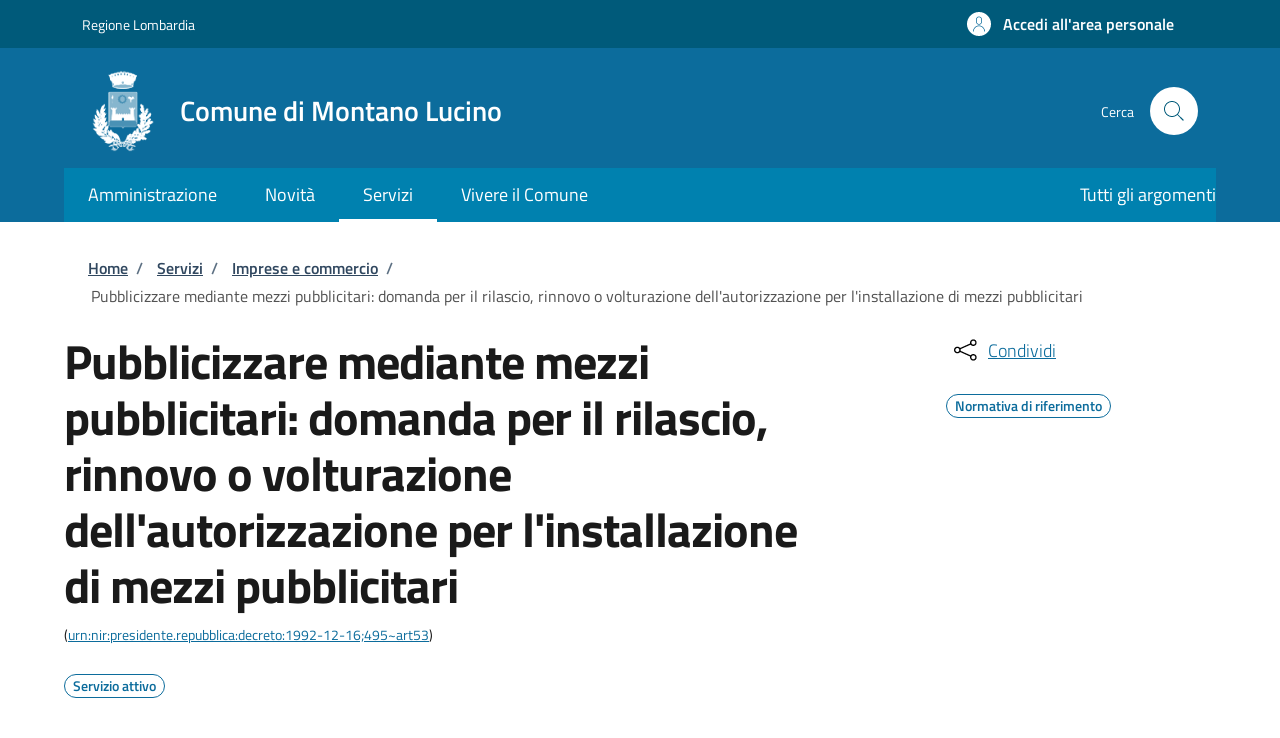

--- FILE ---
content_type: text/css
request_url: https://sportellotelematico.comune.montanolucino.co.it/sites/default/files/css/css_n6CSw65_IZFpXum5JzVcaktQ7DSkrnrxbVT5vDhjqII.css?delta=1&language=it&theme=stu_italiagov&include=eJyNj2tuAyEMhC-EQD0R8oKXODUYYZPH7bt5qZWSRvlji5mxPwOqaJHaHpPJCEnVr3SKW49pqkmNSVhG1DSoWzx8uSQDQx6zA_tMwFIcnoypfT_U-9N1GFAG9J0-nF_Fz9bnwqQ7zE5tRjJggiKHcOPesAu0huN2w5tYxhUm25vEKmIfLFKm-in0b9a2P78cKCwL8FVUMoxHXOI0YjJCDZArtWg7rBirZFrPTs9qWMMCiu5AeNRwrX6zJ6Pb5lcZNdy7hz2cnsQktcsF9-Qgb6hmPqMBsXqTUl5sfcQqqkL535duJE2f_Ev5ASYl7_E
body_size: 590
content:
/* @license GPL-2.0-or-later https://www.drupal.org/licensing/faq */
.it-header-center-wrapper,.it-header-wrapper .it-nav-wrapper .it-header-navbar-wrapper,.navbar:not(.navbar.it-navscroll-wrapper){background-color:var(--banner_color)!important;}div.bg-primary,.after-content__wrapper,header button.custom-navbar-toggler,.bg-primary,.path-modulo .btn-admin-area:hover{background-color:var(--banner_color)!important;}.path-modulo .btn-outline-primary{color:var(--banner_color)!important;border-color:var(--banner_color) !important;}.accordion.accordion-background-active .accordion-header .accordion-button[aria-expanded=true]{background-color:var(--banner_color)!important;color:white!important;}.accordion-header button.accordion-button:after{background:transparent!important;}@media (min-width:992px){.navbar .navbar-collapsable .menu-wrapper{background-color:var(--banner_color)!important;}}
.steppers-open-module{color:var(--banner_color)!important;}
footer .it-footer-main{background-color:var(--footer_color)!important;}
.path-modulo .fake-accordion-header,.it-header-slim-wrapper,.it-header-slim-wrapper .it-header-slim-wrapper-content .it-header-slim-right-zone button,.it-header-slim-wrapper .it-header-slim-wrapper-content .it-header-slim-right-zone .btn,.btn-primary,.back-to-top{background-color:var(--slim_banner_color)!important;}.accordion-header .accordion-button:not(.collapsed){color:var(--slim_banner_color)!important;}.progress{background-color:var(--slim_banner_color)!important;opacity:.5;}.it-header-slim-wrapper{background-color:var(--slim_banner_color)!important;}.cmp-info-progress .completed,.cmp-info-progress .step-active{color:var(--slim_banner_color)!important;border-bottom-color:var(--slim_banner_color)!important;}.btn-outline-primary{color:var(--slim_banner_color)!important;border-color:var(--slim_banner_color)!important;}.btn-primary,.back-to-top{background-color:var(--slim_banner_color)!important;}.btn-outline-primary{color:var(--slim_banner_color)!important;border-color:var(--slim_banner_color)!important;}.btn-outline-primary{color:var(--slim_banner_color)!important;border-color:var(--slim_banner_color)!important;}.path-modulo .icon-primary{fill:var(--slim_banner_color)!important;}.stepper-label .icon{fill:var(--slim_banner_color)!important;}.steppers .steppers-header li.active:after{background:var(--slim_banner_color)!important;}.steppers-open-module{background:var(--slim_banner_color)!important;}.steppers-module-open .icon{fill:white!important;}.steppers-module-open{color:white!important;}div#modulo-html-dialog .modulo-custom-class .btn-primary{background:var(--slim_banner_color)!important;color:white;}div#modulo-html-dialog .modulo-custom-class .btn-outline-primary{background:white!important;color:var(--slim_banner_color)!important;border-color:var(--bs-primary)!important;}@media only screen and (min-width:992px){header .it-search-wrapper a svg{fill:var(--slim_banner_color)!important;}}@media only screen and (max-width:991px){header .navbar .navbar-collapsable .navbar-nav li a.nav-link span{color:var(--slim_banner_color)!important;}}
[data-element="personal-area-login"] span.d-none.d-lg-block{color:var(--slim_banner_text_color)!important;}.it-header-slim-wrapper,.it-header-slim-wrapper a{color:var(--slim_banner_text_color)!important;}#block-stuaccount .d-none.d-lg-block{color:var(--slim_banner_text_color)!important;}
